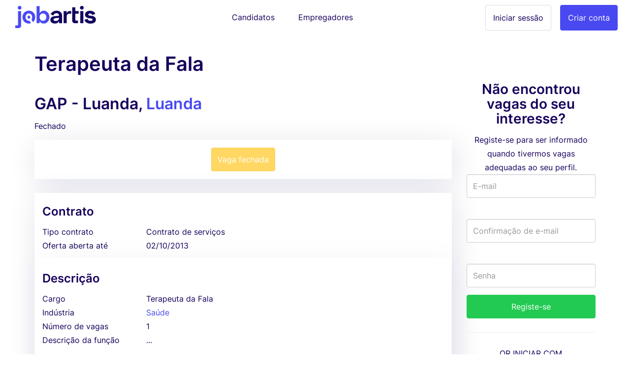

--- FILE ---
content_type: text/html; charset=utf-8
request_url: https://www.jobartis.com/gap-terapeuta-da-fala-emprego-em-luanda-luanda-angola
body_size: 6608
content:
<!DOCTYPE html><html lang="pt-ao"><!--HEAD--><head><script>
//<![CDATA[
var EventStore = [];
//]]>
</script> <script>
//<![CDATA[
var dataLayer = [{},{"impersonating":false},{"companySignedIn":false},{"currentCountry":"AO"}];
//]]>
</script> <!-- Google Tag Manager --> <script>(function(w,d,s,l,i){w[l]=w[l]||[];w[l].push({'gtm.start':
  new Date().getTime(),event:'gtm.js'});var f=d.getElementsByTagName(s)[0],
  j=d.createElement(s),dl=l!='dataLayer'?'&l='+l:'';j.async=true;j.src=
  '//www.googletagmanager.com/gtm.js?id='+i+dl+'';f.parentNode.insertBefore(j,f);
  })(window,document,'script','dataLayer','GTM-KC8BGR');</script> <!-- End Google Tag Manager --> <style>.async-hide { opacity: 0 !important} </style> <script>(function(a,s,y,n,c,h,i,d,e){s.className+=' '+y;h.start=1*new Date;
h.end=i=function(){s.className=s.className.replace(RegExp(' ?'+y),'')};
(a[n]=a[n]||[]).hide=h;setTimeout(function(){i();h.end=null},c);h.timeout=c;
})(window,document.documentElement,'async-hide','dataLayer',4000,
{'GTM-KC8BGR':true});</script><meta charset="utf-8"/><title>Emprego Angola - GAP Terapeuta da Fala em Luanda | Jobartis</title><meta name="title" content="Emprego Angola - GAP Terapeuta da Fala em Luanda | Jobartis"/><meta name="description" content="Trabalha como Terapeuta da Fala na empresa GAP. Envie o seu curriculum vitae com Jobartis Emprego"/><meta name="keywords" content="Emprego, Recrutamento, gap-terapeuta-da-fala-emprego-em-luanda-luanda-angola, Trabalhar em GAP, emprego em gap-terapeuta-da-fala-emprego-em-luanda-luanda-angola, trabalho, emprego em GAP"/><link rel="image_src" href="https://assets.jobartis.com/assets/new/logo-square-3e9bd39e5d94fce072adf10d5e4a331e06526ad390a674fb04694e0b9eec227d.png"/><meta content="width=device-width, initial-scale=1.0" name="viewport"/><meta content="Jobartis" name="author"/><meta content="width=device-width, initial-scale=1.0" name="viewport"/><meta content="Emprego Angola - GAP Terapeuta da Fala em Luanda | Jobartis" property="og:title"/><meta content="website" property="og:type"/><meta content="https://assets.jobartis.com/assets/new/logo-square-3e9bd39e5d94fce072adf10d5e4a331e06526ad390a674fb04694e0b9eec227d.png" property="og:image"/><meta content="https://www.jobartis.com/gap-terapeuta-da-fala-emprego-em-luanda-luanda-angola" property="og:url"/><meta content="Trabalha como Terapeuta da Fala na empresa GAP. Envie o seu curriculum vitae com Jobartis Emprego" property="og:description"/><meta content="225921254242895" property="fb:app_id"/><meta content="519690368" property="fb:admins"/><meta content="221816" property="fb:admins"/><meta content="@jobartis" name="twitter:site"/><meta content="Emprego Angola - GAP Terapeuta da Fala em Luanda | Jobartis" name="twitter:card"/><meta content="https://www.jobartis.com/gap-terapeuta-da-fala-emprego-em-luanda-luanda-angola" name="twitter:url"/><meta content="Emprego Angola - GAP Terapeuta da Fala em Luanda | Jobartis" name="twitter:title"/><meta content="Trabalha como Terapeuta da Fala na empresa GAP. Envie o seu curriculum vitae com Jobartis Emprego" name="twitter:description"/><meta content="https://assets.jobartis.com/assets/new/logo-square-3e9bd39e5d94fce072adf10d5e4a331e06526ad390a674fb04694e0b9eec227d.png" name="twitter:image"/><meta content="AO" name="geo.country"/><meta content="com.jobartis.mobile" name="al:android:package"/><meta content="Jobartis" name="al:android:app_name"/><meta name="csrf-param" content="authenticity_token"/> <meta name="csrf-token" content="Fvy8Y94gZE+422xFaYnkZT3IqLs9I0G+ewdtnb5j/k9BgAAe+Kgi/MUdy388osX+iPV1Q0+Oth76AksRcsFUkg=="/><!--ASSETS--><link rel="shortcut icon" type="image/x-icon" href="https://assets.jobartis.com/assets/new/favicon/favicon-918664f9a08b0a58afd40fa64452b61d829744f2436fa4466a66964a038f6ae7.ico" sizes="16x16"/><link rel="shortcut icon" type="img/png" href="https://assets.jobartis.com/assets/new/favicon/favicon-16x16-7b2ce2c38cd9381ea1e0c01a1969fb26c021a7856672e10d4ab0884fb4231803.png" sizes="16x16"/><link rel="shortcut icon" type="img/png" href="https://assets.jobartis.com/assets/new/favicon/favicon-32x32-b8a9cfbe0080cd1e07c4d41ec6f4861c058f9d3bd6f0ad35c76436e4caffaac7.png" sizes="32x32"/><script>window.Jobartis = {
  callbacks: [],
  push: function(callback) {
    if(window.ready === true) {
      callback();
    } else {
      this.callbacks.push(callback);
    }
  }
};
window.Jobartis.currentProfileIdentifier = "";
window.Jobartis.currentAction = "jobs/show";</script><link rel="stylesheet" media="all" href="https://assets.jobartis.com/assets/new/application-a6c7d8358bcfa5057649da9b19364779e9bbf624904e01104a46c4f742e907de.css"/><link rel="stylesheet" media="screen" href="https://unicons.iconscout.com/release/v3.0.3/css/line.css"/><script src="https://assets.jobartis.com/assets/new/application-a688ff537cae1de8f1b5f2311dc0e9e95d7d2647b9b7fe2652535c57ac69cd14.js"></script><script src="https://assets.jobartis.com/assets/i18n/pt-all-6dd5c977d6118923e92ff29e0953b5a294502676b6f22735a25ca6603fd11cc2.js"></script><script>window.I18n = window.I18n || {};
I18n.locale = "pt";</script><script>
//<![CDATA[

//]]>
</script></head><!--BODY--><body class="jobs show no-js locale-pt site-angola"><noscript><iframe height="0" src="https://www.googletagmanager.com/ns.html?id=GTM-KC8BGR" style="display:none;visibility:hidden" width="0"></iframe></noscript><div id="fb-root"></div><nav class="navbar navbar-default"><div class="container-fluid"><div class="navbar-header"><button class="navbar-toggle collapsed" data-target="#navbar" data-toggle="collapse"><span class="icon-bar"></span><span class="icon-bar"></span><span class="icon-bar"></span></button><a class="navbar-brand visible-xs" href="/"><img alt="Logo" src="https://assets.jobartis.com/assets/new/logo-a8c2152d5033b590ae81011887489362681462e286a45aa507b34aa23a68a784.png"/></a></div><div class="collapse navbar-collapse" id="navbar"><ul class="nav navbar-nav"><li class="navbar-left hidden-xs"><a class="navbar-brand" href="/"><img alt="O Portal de Emprego de Angola" src="https://assets.jobartis.com/assets/new/logo-a8c2152d5033b590ae81011887489362681462e286a45aa507b34aa23a68a784.png"/></a></li><li class="text-center"><a class="navbar-btn" href="/">Candidatos</a></li><li class="text-center"><a class="navbar-btn" href="/empregador/inicio">Empregadores</a></li><li class="navbar-right"><a class="btn btn-primary" href="/empregador/registe-se">Criar conta</a></li><li class="navbar-right"><a class="btn btn-default" href="/empregador/sign_in">Iniciar sessão</a></li></ul></div></div></nav><div class="page-container redesign"><script>
  window.fbAsyncInit = function() {
    // init the FB JS SDK
    FB.init({
      appId      : '225921254242895', // App ID from the app dashboard
      channelUrl : 'https://assets.jobartis.com/assets/channel-c9953c4200bcc04bcf0e9c54116f3bc13a0476d4842cb48ea37ad01b9e3a49b3.html',
      status     : true,
      xfbml      : true,
      cookie     : true,
      version    : 'v2.8'
    });
  };

  // Load the SDK asynchronously
  (function(d, s, id){
     var js, fjs = d.getElementsByTagName(s)[0];
     if (d.getElementById(id)) {return;}
     js = d.createElement(s); js.id = id;
     js.src = "//connect.facebook.net/pt_PT/sdk.js";
     fjs.parentNode.insertBefore(js, fjs);
   }(document, 'script', 'facebook-jssdk'));
</script> <noscript><div class="container"><div class="card card-inverse"><div class="card-block text-center"><p>Para um melhor desempenho desde o teu dispositivo, vá a m.jobartis.com.</p><a class="btn btn-cta" href="https://m.jobartis.com/">m.jobartis.com</a></div></div></div><style type="text/css">#main-container, footer, header {
  display: none;
}</style></noscript><div class="container" id="main-container"><div class="row"><div class="col-md-9"><div><h1 class="page-header mb-0 mt-1">Terapeuta da Fala</h1><div class="company-and-city mt-0 mb-0"><h2>GAP - Luanda, <a href="/vagas-emprego/luanda">Luanda</a></h2></div><div class="clearfix page-subheader"><div class="pull-left"><p class="mt5 mb5"><span class="">Fechado</span></p></div><div class="pull-right"><div class="addthis_sharing_toolbox"></div></div></div></div><div class="alert"><div class="text-center"><a class="btn btn-primary btn-warning disabled" disabled="disabled" href="#">Vaga fechada</a></div></div><div class="panel job-details" data-job-id="125"><div class="panel-heading"><h4 class="card-section-title">Contrato</h4><div class="row data-cell"><div class="data-label col-sm-3 col-xs-6">Tipo contrato</div><div class="col-sm-9 col-xs-6">Contrato de serviços</div></div><div class="row data-cell"><div class="data-label col-sm-3 col-xs-6">Oferta aberta até</div><div class="col-sm-9 col-xs-6">02/10/2013</div></div></div><div class="panel-body"><h4 class="card-section-title clearfix"><div class="pull-left">Descrição</div></h4><div class="row data-cell"><div class="data-label col-sm-3">Cargo</div><div class="col-sm-9">Terapeuta da Fala</div></div><div class="row data-cell"><div class="data-label col-sm-3">Indústria</div><div class="col-sm-9"><a href="/vagas-emprego/saude">Saúde</a></div></div><div class="row data-cell"><div class="data-label col-sm-3 col-xs-6">Número de vagas</div><div class="col-sm-9 col-xs-6">1</div></div><div class="row data-cell"><div class="data-label col-md-3 col-sm-12">Descrição da função</div><div class="col-md-9 col-sm-12 description"><p>...</p> </div></div><h4 class="card-section-title">Requisitos</h4><div class="row data-cell"><div class="data-label col-md-3 col-xs-6">Titulação mínima</div><div class="col-md-9 col-xs-6">Licenciatura</div></div><div class="row data-cell"><div class="data-label col-md-3 col-xs-6">Experiência exigida</div><div class="col-md-9 col-xs-6">2 Anos</div></div><div class="row data-cell"><div class="data-label col-md-3 col-xs-6">Nacionalidade</div><div class="col-md-9 col-xs-6"><span class="text-opacity">Não definido</span></div></div><div class="row data-cell"><div class="data-label col-md-3 col-xs-6">Línguas</div><div class="col-md-9 col-xs-6"><span class="text-opacity">Não definido</span></div></div><div class="row data-cell"><div class="data-label col-md-3 col-sm-12">Area funcional</div><div class="col-md-9 col-sm-12"><a href="/vagas-emprego/profissionais-operarios-e-oficios">Profissionais, operários e ofícios</a></div></div><div class="row data-cell"><div class="data-label col-md-3 col-sm-12">Competências</div><div class="col-md-9 col-sm-12"><span class="text-opacity">Não definido</span></div></div><div class="data-cell row"><div class="data-label col-md-3 col-sm-12">Aptidões necessárias</div><div class="col-md-9 col-sm-12 description"><p>...</p> </div></div><div class="col-md-3 display-block pull-right"></div><h4 class="card-section-title">Empregador</h4><div class="row data-cell"><div class="data-label col-md-3">Nome do empregador</div><h2 class="col-md-6"><a href="/vagas-emprego/espaco-psicologia">GAP</a></h2></div></div></div><div class="mt-2 mb-2"><div class="alert"><div class="text-center"><a class="btn btn-primary btn-warning disabled" disabled="disabled" href="#">Vaga fechada</a></div></div></div><div class="panel"><div class="panel-heading"><h4>Confira vagas semelhantes</h4></div><div class="panel-body"><p><a href="https://api.jobartis.com/emprego-ascending-operador-de-producao">Operador de Produção</a> <span>de</span> <a href="/vagas-emprego/Ascending">Ascending</a></p><p><a href="https://api.jobartis.com/emprego-empresa-lider-em-prestacao-de-servicos-director-de-desenvolvimento-de-novos-negocios">Director de Desenvolvimento de Novos Negócios.</a> <span>de</span> <a href="/vagas-emprego/Empresa+l%C3%ADder+em+Presta%C3%A7%C3%A3o+de+servi%C3%A7os">Empresa líder em Prestação de serviços</a></p><p><a href="https://api.jobartis.com/emprego-eurostral-lda-recepcionista">Recepcionista </a> <span>de</span> <a href="/vagas-emprego/Eurostral%2C+lda">Eurostral, lda</a></p><p><a href="https://api.jobartis.com/emprego-empresa-lider-em-servicos-outras-actividades-motorista-profissional-para-servico-particular">Motorista Profissional para Serviço Particular</a> <span>de</span> <a href="/vagas-emprego/Empresa+l%C3%ADder+em+Servi%C3%A7os+%28outras+actividades%29">Empresa líder em Serviços (outras actividades)</a></p></div></div></div><div class="col-md-3 right-column" style="margin-top: 38px"><div class="card"><div class="card-block text-center"><h3 class="cta-text">Não encontrou vagas do seu interesse?</h3>Registe-se para ser informado quando tivermos vagas adequadas ao seu perfil.</div><form class="simple_form new_candidate" id="sign_up_form" action="/candidatos/registe-se" accept-charset="UTF-8" method="post"><input name="utf8" type="hidden" value="&#x2713;"/><input type="hidden" name="authenticity_token" value="T2UdGtrz3jESyj0GziMuhtLIti4TRUm5bw/jB8qMWIAYGaFn/HuYgm8MmjybCA8dZ/Vr1mHovhnuCsWLBi7yXQ=="/><input type="hidden" name="ref_job_id" id="ref_job_id" value="125"/><div class="form-group"><div class="controls"><input class="string email optional form-control" pattern="(?i-mx:\A([\w\!\#\z\%\&amp;\&#39;\*\+\-\/\=\?\\A\`{\|\}\~]+\.)*[\w\+-]+@((((([a-z0-9]{1}[a-z0-9\-]{0,62}[a-z0-9]{1})|[a-z])\.)+[a-z]{2,6})|(\d{1,3}\.){3}\d{1,3}(\:\d{1,5})?)\z)" email="false" placeholder="E-mail" type="email" name="candidate[email]" id="candidate_email"/><label><div class="help-inline text-danger" id="email_live_validation"></div></label></div></div><div class="form-group"><div class="controls"><input pattern="(?i-mx:\A([\w\!\#\z\%\&amp;\&#39;\*\+\-\/\=\?\\A\`{\|\}\~]+\.)*[\w\+-]+@((((([a-z0-9]{1}[a-z0-9\-]{0,62}[a-z0-9]{1})|[a-z])\.)+[a-z]{2,6})|(\d{1,3}\.){3}\d{1,3}(\:\d{1,5})?)\z)" email="false" class="string email optional form-control" autocomplete="off" placeholder="Confirmação de e-mail" type="email" name="candidate[email_confirmation]" id="candidate_email_confirmation"/><label><div class="help-inline text-danger" id="email_confirmation_live_validation"></div></label></div></div><div class="form-group"><div class="controls"><input class="password optional form-control" placeholder="Senha" type="password" name="candidate[password]" id="candidate_password"/></div></div><div class="from-group"><div class="controls"><input type="submit" name="commit" value="Registe-se" class="btn btn-block btn-success" data-disable-with="A enviar, por favor espere"/></div></div><div class="sign-in__footer"><hr><div class="mb-4 text-uppercase text-center">or iniciar com </div><div class="form-group row"><div class="login-social col-sm-6"><a location="sign in" redirect_to="https://www.jobartis.com/gap-terapeuta-da-fala-emprego-em-luanda-luanda-angola" class="btn btn-default btn-block" data-e-action="Facebook" data-e-category="Authentication" data-e-label="Sign in" href="/candidatos/auth/facebook?redirect_to=https%3A%2F%2Fwww.jobartis.com%2Fgap-terapeuta-da-fala-emprego-em-luanda-luanda-angola&amp;ref_job_id=125"><i class="uil uil-facebook-f login-social__icon"></i>Facebook </a></div><div class="login-social col-sm-6"><a location="sign in" redirect_to="https://www.jobartis.com/gap-terapeuta-da-fala-emprego-em-luanda-luanda-angola" class="btn btn-default btn-block" data-e-action="Google oauth2" data-e-category="Authentication" data-e-label="Sign in" href="/candidatos/auth/google_oauth2?redirect_to=https%3A%2F%2Fwww.jobartis.com%2Fgap-terapeuta-da-fala-emprego-em-luanda-luanda-angola&amp;ref_job_id=125"><i class="uil uil-google login-social__icon"></i>Google </a></div></div></hr></div><div class="form-group"><div class="text-smaller"><span>Ao registar-se, aceita os nossos</span> <a href="/ajuda#tab3">Termos e condições</a></div></div></form><script>function preventPaste(event) {
  event.preventDefault();
  var parent = $("#candidate_email_confirmation").parents(".form-group");
  parent.addClass("has-errors");
  parent.children('label').remove();
  parent.append("<label><span class=\"help-inline text-danger\">"+"Confirme escrevendo o seu e-mail"+"</span></label>");
}
var elem = document.getElementById('candidate_email_confirmation');
elem.onpaste = preventPaste;</script></div></div></div></div><footer><div class="container"><div class="row logo"><img src="https://assets.jobartis.com/assets/new/icons/logo-white-c54e222704ff9d8d8287fdadae1e8eccf06e3b34f54c7cb3fdd0cd5b74befddf.png"/></div><div class="row mb40"><ul class="col-md-3 col-sm-6 col-xs-12 list-unstyled"><li><h5>Pesquisa por província</h5></li><li><a href="/vagas-emprego/bengo">Emprego em Bengo</a></li><li><a href="/vagas-emprego/benguela">Emprego em Benguela</a></li><li><a href="/vagas-emprego/bie">Emprego em Bié</a></li><li><a href="/vagas-emprego/cabinda">Emprego em Cabinda</a></li><li><a href="/vagas-emprego/cuanza-sul">Emprego em Cuanza Sul</a></li><li><a href="/vagas-emprego/huila">Emprego em Huíla</a></li><li><a href="/vagas-emprego/luanda">Emprego em Luanda</a></li><li><a href="/vagas-emprego/lunda-sul">Emprego em Lunda Sul</a></li><li><a href="/vagas-emprego/malanje">Emprego em Malanje</a></li><li><a href="/vagas-emprego/gauteng">Emprego em Gauteng</a></li></ul><ul class="col-md-3 col-sm-6 col-xs-12 list-unstyled"><li><h5>Pesquisa por indústria</h5></li><li><a href="/vagas-emprego/banca-servicos-financeiros-seguros">Recrutamento em Banca / Serviços Financeiros / Seguros</a></li><li><a href="/vagas-emprego/construcao-imobiliario">Recrutamento em Construção / Imobiliário</a></li><li><a href="/vagas-emprego/industria-transformadora-producao">Recrutamento em Indústria Transformadora / Produção</a></li><li><a href="/vagas-emprego/marketing-publicidade">Recrutamento em Marketing / Publicidade</a></li><li><a href="/vagas-emprego/outros">Recrutamento em Outros</a></li><li><a href="/vagas-emprego/petroleo-e-gas-mineracao">Recrutamento em Petróleo e Gás / Mineração</a></li><li><a href="/vagas-emprego/saude">Recrutamento em Saúde</a></li><li><a href="/vagas-emprego/servicos-outras-actividades">Recrutamento em Serviços (outras actividades)</a></li><li><a href="/vagas-emprego/tic-telecomunicacoes">Recrutamento em TIC / Telecomunicações</a></li><li><a href="/vagas-emprego/turismo-hotelaria-lazer-restauracao">Recrutamento em Turismo / Hotelaria / Lazer / Restauração</a></li></ul><ul class="col-md-3 col-sm-6 col-xs-12 list-unstyled"><li><h5>Pesquisa por área funcional</h5></li><li><a href="/vagas-emprego/administracao-e-apoio-de-escritorio">Trabalhar em Administração e apoio de escritório</a></li><li><a href="/vagas-emprego/informatica-e-ti">Trabalhar em Informática e TI</a></li><li><a href="/vagas-emprego/recursos-humanos">Trabalhar em Recursos Humanos</a></li><li><a href="/vagas-emprego/saude">Trabalhar em Saúde</a></li></ul><ul class="col-md-3 col-sm-6 col-xs-12 list-unstyled"><li><h5>Pesquisa por tipo de emprego</h5></li><li><a href="/vagas-emprego/estagio">Vagas Estágio</a></li><li><a href="/vagas-emprego/contrato-de-servicos">Vagas Contrato de serviços</a></li><li><a href="/vagas-emprego/tempo-indeterminado">Vagas Tempo indeterminado</a></li><li><a href="/vagas-emprego/tempo-determinado">Vagas Tempo determinado</a></li><li><a href="/vagas-emprego/a-definir">Vagas A definir</a></li></ul><ul class="col-md-3 col-sm-6 col-xs-12 list-unstyled"><li class="title">Procure</li><li><a href="/procure-vagas-de-emprego">Emprego em Angola</a></li><li><a href="/trabalho">Tendências de trabalho em Angola</a></li></ul></div><hr/><div class="row"><ul class="col-md-3 col-sm-6 col-xs-12 list-unstyled"><li><h5>Jobartis</h5></li><li><a href="https://www.jobartis.com/blog/sobre-jobartis/">Sobre a Jobartis</a></li><li><a href="/ajuda#tab2">Contacto</a></li><li><a href="/ajuda#tab3">Termos e condições</a></li><li><a href="https://www.jobartis.com/blog/">Blog</a></li></ul><ul class="col-md-3 col-sm-6 col-xs-12 list-unstyled"><li><h5>Candidatos</h5></li><li><a href="https://www.jobartis.com/blog/category/cv/">Elabore um curriculum vitae profissional </a></li><li><a href="https://www.jobartis.com/blog/category/entrevistas-de-emprego/">Dicas para entrevista de trabalho</a></li><li><a href="/ajuda#tab13">Tipos de CV</a></li></ul><ul class="col-md-3 col-sm-6 col-xs-12 list-unstyled"><li><h5>Empregadores</h5></li><li><a href="/ajuda#tab20">Razões para usar a Jobartis</a></li><li><a href="/ajuda#tab22">Preços e serviços</a></li></ul><ul class="col-md-3 col-sm-6 col-xs-12 list-unstyled"><li><h5>Os nossos amigos</h5></li><li><a href="http://www.motorangola.com">Motor Angola</a></li><li><a href="https://www.jobboardfinder.net">Jobboardfinder</a></li><li><a href="https://jooble.org/">Jooble</a></li></ul></div><div class="row footer"><div class="col-sm-6 logos"><ul class="list-inline text-left"><li><a href="https://www.facebook.com/jobartis" target="_blank"><img src="https://assets.jobartis.com/assets/new/landing/icons/facebook-909fba1e694b1b959bcc31a042cc441bb886a266fae1922891053f8879ccb70a.png"/></a></li><li><a href="https://www.youtube.com/c/jobartis" target="_blank"><img src="https://assets.jobartis.com/assets/new/landing/icons/youtube-60c071463cc9ea373c3e0810271ede6c9fd2ed0885effc6108fc9891322f705a.png"/></a></li><li><a href="https://www.linkedin.com/company/jobartis" target="_blank"><img src="https://assets.jobartis.com/assets/new/landing/icons/linkedin-01f9b31480f635f9eec78f3b80f8c712ec24f3233068321a3e46cbe629213f2c.png"/></a></li><li><a href="https://www.instagram.com/jobartis" target="_blank"><img src="https://assets.jobartis.com/assets/new/landing/icons/instagram-95a53d8a6481715ef27aca906848940502df51ae6ede483c2f29ce0f61ecd4df.png"/></a></li><li><a href="https://t.me/Jobartis" target="_blank"><img src="https://assets.jobartis.com/assets/new/landing/icons/telegram-0d982d031fb9a66a4591e8d8db33ea84be0365250c44cca1510d0779467ec3fb.png"/></a></li></ul></div><div class="col-sm-6 text-right copyright">© Jobartis 2026 All rights reserved <span class="dot">•</span>Made in Angola. </div></div></div></footer></div><!-- Modal --> <div class="modal fade" id="main_modal" tabindex="-1" role="dialog"> <div class="modal-dialog"> <div class="modal-content"> <div class="modal-header"> <button type="button" class="close" data-dismiss="modal">&times;</button> </div> <div class="modal-body"> </div> <div class="modal-footer"> </div> </div> </div> </div> <script src="//s7.addthis.com/js/300/addthis_widget.js#pubid=ra-5458ced3098b6d63" type="text/javascript"></script><script defer src="https://static.cloudflareinsights.com/beacon.min.js/vcd15cbe7772f49c399c6a5babf22c1241717689176015" integrity="sha512-ZpsOmlRQV6y907TI0dKBHq9Md29nnaEIPlkf84rnaERnq6zvWvPUqr2ft8M1aS28oN72PdrCzSjY4U6VaAw1EQ==" data-cf-beacon='{"version":"2024.11.0","token":"6ebf70ab792a4926b234490e45cca71d","r":1,"server_timing":{"name":{"cfCacheStatus":true,"cfEdge":true,"cfExtPri":true,"cfL4":true,"cfOrigin":true,"cfSpeedBrain":true},"location_startswith":null}}' crossorigin="anonymous"></script>
</body></html>